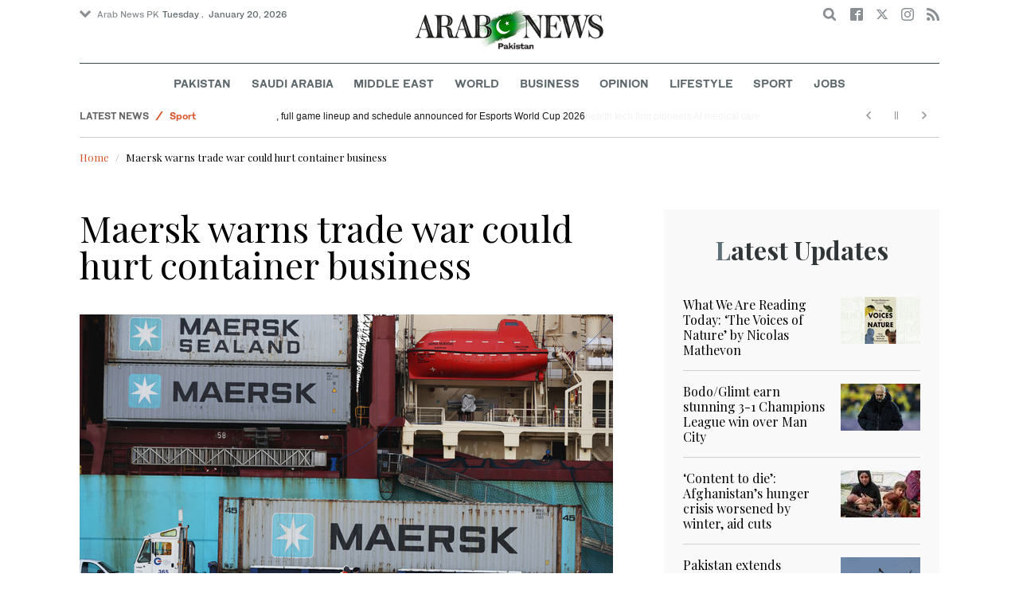

--- FILE ---
content_type: text/html; charset=utf-8
request_url: https://www.arabnews.pk/node/1540596/business-economy
body_size: 18862
content:
<!--4--><!doctype html>
<html itemscope itemtype="http://schema.org/Webpage" class="no-js" lang="en" dir="ltr">

<head>
  <script async src="https://cdn.onthe.io/io.js/VLpTs7YbQBN4"></script>
  <meta http-equiv="X-UA-Compatible" content="IE=Edge,chrome=1" />
  <meta charset="utf-8" />
  <meta http-equiv="Content-Type" content="text/html; charset=utf-8" />
<link rel="shortcut icon" href="https://www.arabnews.pk/sites/default/files/index.png" type="image/png" />
<meta name="description" content="COPENHAGEN: A.P. Moller-Maersk warned a trade war between the US and China could curb container traffic this year after the world’s largest container shipping company beat second-quarter profit expectations. Maersk said the escalating trade dispute between Washington and Beijing could limit growth in global container traffic to the lower end of its 1 to 3 percent guidance" />
<meta name="abstract" content="Get the latest breaking news and headlines from the largest Arab News website. Get world news, sport news, business news, entertainment, lifestyle, video and photos." />
<meta name="rights" content="Arab News" />
<link rel="canonical" href="https://www.arabnews.pk/node/1540596/business-economy" />
<link rel="shortlink" href="https://www.arabnews.pk/node/1540596" />
<meta http-equiv="content-language" content="en" />
<meta property="fb:app_id" content="331299401208963" />
<meta property="og:site_name" content="Arab News PK" />
<meta property="og:type" content="article" />
<meta property="og:title" content="Maersk warns trade war could hurt container business" />
<meta property="og:url" content="https://www.arabnews.pk/node/1540596/business-economy" />
<meta property="og:description" content="COPENHAGEN: A.P. Moller-Maersk warned a trade war between the US and China could curb container traffic this year after the world’s largest container shipping company beat second-quarter profit expectations. Maersk said the escalating trade dispute between Washington and Beijing could limit growth in global container traffic to the lower end of its 1 to 3 percent guidance range this year, after growth of about 2 percent between April and June." />
<meta property="og:updated_time" content="2019-08-16T03:10:41+03:00" />
<meta property="og:image" content="https://www.arabnews.pk/sites/default/files/styles/660x371_watermarkpakistan/public/main-image/2019/08/15/1714186-569820476.jpg?itok=Cfs4aNoZ" />
<meta property="og:image:url" content="https://www.arabnews.pk/sites/default/files/styles/660x371_watermarkpakistan/public/main-image/2019/08/15/1714186-569820476.jpg?itok=Cfs4aNoZ" />
<meta name="twitter:card" content="summary_large_image" />
<meta name="twitter:site" content="@Arab_News" />
<meta name="twitter:site:id" content="69172612" />
<meta name="twitter:creator" content="@Arab_News" />
<meta name="twitter:creator:id" content="69172612" />
<meta name="twitter:title" content="Maersk warns trade war could hurt container business" />
<meta name="twitter:url" content="https://www.arabnews.pk/node/1540596/business-economy" />
<meta name="twitter:description" content="COPENHAGEN: A.P. Moller-Maersk warned a trade war between the US and China could curb container traffic this year after the world’s largest container shipping company beat second-quarter profit" />
<meta name="twitter:image" content="https://www.arabnews.pk/sites/default/files/styles/660x371_watermarkpakistan/public/main-image/2019/08/15/1714186-569820476.jpg?itok=Cfs4aNoZ" />
<meta property="article:published_time" content="2019-08-15T23:04:43+03:00" />
<meta property="article:modified_time" content="2019-08-16T03:10:41+03:00" />
<meta itemprop="name" content="Maersk warns trade war could hurt container business" />
<meta itemprop="description" content="COPENHAGEN: A.P. Moller-Maersk warned a trade war between the US and China could curb container traffic this year after the world’s largest container shipping company beat second-quarter profit expectations. Maersk said the escalating trade dispute between Washington and Beijing could limit growth in global container traffic to the lower end of its 1 to 3 percent guidance range this year, after growth of about 2 percent between April and June." />
<meta itemprop="image" content="https://www.arabnews.pk/sites/default/files/styles/660x371_watermarksaudi/public/main-image/2019/08/15/1714186-569820476.jpg?itok=briY9TK-" />
  <meta name="viewport" content="width=device-width, initial-scale=1.0" />
  <title>Maersk warns trade war could hurt container business | Arab News PK</title>
  <link type="text/css" rel="stylesheet" href="https://www.arabnews.pk/sites/default/files/css/css_lQaZfjVpwP_oGNqdtWCSpJT1EMqXdMiU84ekLLxQnc4.css" media="all" />
<link type="text/css" rel="stylesheet" href="https://www.arabnews.pk/sites/default/files/css/css_BufjjoOnuJh6uJQVVMb4QWQv-KnWx_lG0GDvc10vDV0.css" media="all" />
<link type="text/css" rel="stylesheet" href="https://www.arabnews.pk/sites/default/files/css/css_UUNq-h4nXBp47kiN_tBve5abMjVNmcs-SogmBCp1EOo.css" media="all" />
<link type="text/css" rel="stylesheet" href="https://www.arabnews.pk/sites/default/files/css/css_S1iRH6pqoG9ST_lbfSWVGomZyltRnNkxe_nNTRnjQs0.css" media="all" />
  <script type="text/javascript" src="https://www.arabnews.pk/sites/all/modules/jquery_update/replace/jquery/1.7/jquery.min.js?v=1.7.2"></script>
<script type="text/javascript" src="https://www.arabnews.pk/misc/jquery-extend-3.4.0.js?v=1.7.2"></script>
<script type="text/javascript" src="https://www.arabnews.pk/misc/jquery-html-prefilter-3.5.0-backport.js?v=1.7.2"></script>
<script type="text/javascript" src="https://www.arabnews.pk/misc/jquery.once.js?v=1.2"></script>
<script type="text/javascript" src="https://www.arabnews.pk/misc/drupal.js?t819vn"></script>
<script type="text/javascript" src="https://www.arabnews.pk/sites/all/modules/jquery_update/replace/ui/external/jquery.cookie.js?v=67fb34f6a866c40d0570"></script>
<script type="text/javascript" src="https://www.arabnews.pk/sites/all/modules/jquery_update/replace/misc/jquery.form.min.js?v=2.69"></script>
<script type="text/javascript" src="https://www.arabnews.pk/sites/all/modules/dialog/misc/ajax.js?v=7.82"></script>
<script type="text/javascript" src="https://www.arabnews.pk/sites/all/modules/jquery_update/js/jquery_update.js?v=0.0.1"></script>
<script type="text/javascript" src="https://www.arabnews.pk/sites/all/modules/ajax_links_api/ajax_links_api.js?t819vn"></script>
<script type="text/javascript" src="https://www.arabnews.pk/sites/all/modules/fb_instant_articles/modules/fb_instant_articles_display/js/admin.js?t819vn"></script>
<script type="text/javascript">
<!--//--><![CDATA[//><!--
  window.most_article = function (period, folder_type) {
      jQuery.getJSON('https://www.arabnews.com/sites/default/files/'+folder_type+'/'+period+'.json?v='+(new Date).getTime(), function(data) {
        var _url ='https://www.arabnews.com/sites/default/files/'+folder_type+'/'+period+'.json';
          //console.log(_url);
          //console.log(data);
          var html="";
          jQuery.each(data.articles.list, function(i,item){
          var _number_view = "";
          if(folder_type == "mostread"){
            _number_view = item.pageviews;
          } else{
            _number_view = item.facebook;
          }
          var _nid_article =  item.url.split("/"); 
          var _img_public = item.type_article.split("public://");

          //console.log(_img_public);

          if(_img_public.length == 2){
            var _img_most = 'https://www.arabnews.com/sites/default/files/'+_img_public[1];
            
          } else if (_img_public.length == 1){
            var _img_most = item.type_article;
          }
          html +='<div class="object-item" data-nid="'+_nid_article[2]+'"><div class="media-object"><div class="media-object-section"><div class="media-object-img"><a href="'+item.url+'"><img title="'+item.page+'" alt="'+item.page+'" width="100" src="'+_img_most+'"></a></div><div class="meta-area"><span class="views-count  views-count-placeholder nid-'+_nid_article[2]+'"><i class="icomoon-icon icon-views"></i> <span>'+_number_view+'</span></span></div></div><div class="media-object-section"><h6 class="font-bold"><a href="'+item.url+'">'+item.page+'</a></h6></div></div>';
              if (i == 5){
              return false;
              }    
          });
          var _div_id ='#share_'+folder_type+'_'+period;
          jQuery(_div_id).append(html);
      });
    }
//--><!]]>
</script>
<script type="text/javascript" src="https://www.arabnews.pk/sites/all/modules/views_ajax_get/views_ajax_get.js?t819vn"></script>
<script type="text/javascript" src="https://www.arabnews.pk/sites/all/modules/views/js/base.js?t819vn"></script>
<script type="text/javascript" src="https://www.arabnews.pk/misc/progress.js?v=7.82"></script>
<script type="text/javascript" src="https://www.arabnews.pk/sites/all/modules/views/js/ajax_view.js?t819vn"></script>
<script type="text/javascript" src="https://www.arabnews.pk/sites/all/modules/gd_infinite_scroll/js/gd_infinite_scroll.js?t819vn"></script>
<script type="text/javascript" src="https://www.arabnews.pk/sites/all/modules/hide_submit/js/hide_submit.js?t819vn"></script>
<script type="text/javascript">
<!--//--><![CDATA[//><!--
jQuery.extend(Drupal.settings, {"basePath":"\/","pathPrefix":"","ajaxPageState":{"theme":"narabnewspk","theme_token":"LVjm5sHedEQLp99VJYILDykSB8mH1bu4QeDzzNi5tIM","jquery_version":"1.7","js":{"sites\/all\/modules\/jquery_update\/replace\/jquery\/1.7\/jquery.min.js":1,"misc\/jquery-extend-3.4.0.js":1,"misc\/jquery-html-prefilter-3.5.0-backport.js":1,"misc\/jquery.once.js":1,"misc\/drupal.js":1,"sites\/all\/modules\/jquery_update\/replace\/ui\/external\/jquery.cookie.js":1,"sites\/all\/modules\/jquery_update\/replace\/misc\/jquery.form.min.js":1,"sites\/all\/modules\/dialog\/misc\/ajax.js":1,"sites\/all\/modules\/jquery_update\/js\/jquery_update.js":1,"sites\/all\/modules\/ajax_links_api\/ajax_links_api.js":1,"sites\/all\/modules\/fb_instant_articles\/modules\/fb_instant_articles_display\/js\/admin.js":1,"0":1,"sites\/all\/modules\/views_ajax_get\/views_ajax_get.js":1,"sites\/all\/modules\/views\/js\/base.js":1,"misc\/progress.js":1,"sites\/all\/modules\/views\/js\/ajax_view.js":1,"sites\/all\/modules\/gd_infinite_scroll\/js\/gd_infinite_scroll.js":1,"sites\/all\/modules\/hide_submit\/js\/hide_submit.js":1},"css":{"modules\/system\/system.base.css":1,"sites\/all\/modules\/ajax_links_api\/ajax_links_api.css":1,"sites\/all\/modules\/date\/date_api\/date.css":1,"sites\/all\/modules\/date\/date_popup\/themes\/datepicker.1.7.css":1,"sites\/all\/modules\/date\/date_repeat_field\/date_repeat_field.css":1,"sites\/all\/modules\/ckeditor\/css\/ckeditor.css":1,"sites\/all\/modules\/ctools\/css\/ctools.css":1,"sites\/all\/modules\/gd_infinite_scroll\/css\/gd_infinite_scroll.css":1,"sites\/all\/modules\/hide_submit\/css\/hide_submit.css":1,"sites\/all\/themes\/narabnewspk\/assets\/css\/app.css":1}},"ajax_links_api":{"selector":"#content","trigger":".ajax-link","negative_triggers":"#toolbar a","html5":0,"vpager":1},"viewsAjaxGet":["ticker"],"views":{"ajax_path":"\/views\/ajax","ajaxViews":{"views_dom_id:a142cf052a575b2076c1e3d6faa0d16c":{"view_name":"ticker","view_display_id":"block_1","view_args":"","view_path":"node\/1540596","view_base_path":"ticker-json","view_dom_id":"a142cf052a575b2076c1e3d6faa0d16c","pager_element":0}}},"urlIsAjaxTrusted":{"\/views\/ajax":true,"\/node\/1540596\/business-economy":true},"gd_infinite_scroll":{"1":{"img_path":"https:\/\/www.arabnews.pk\/sites\/all\/modules\/gd_infinite_scroll\/images\/ajax-loader.gif","name":"node_scroll","pager_selector":"ul.pager","next_selector":"li.pager-next a:first","content_selector":".view-id-full_content_display","items_selector":".cell","load_more":0,"load_more_markup":"\u003Cbutton class=\u0022load-more\u0022\u003ELoad more\u003C\/button\u003E","ajax_pager":0,"database_override":true,"url":"node\/*"}},"hide_submit":{"hide_submit_status":true,"hide_submit_method":"disable","hide_submit_css":"hide-submit-disable","hide_submit_abtext":"","hide_submit_atext":"","hide_submit_hide_css":"hide-submit-processing","hide_submit_hide_text":"Processing...","hide_submit_indicator_style":"expand-left","hide_submit_spinner_color":"#000","hide_submit_spinner_lines":12,"hide_submit_hide_fx":0,"hide_submit_reset_time":5000}});
//--><!]]>
</script>
  <!-- <link rel="stylesheet" media="print" src="/sites/all/themes/narabnewspk/assets/css/print_stylesheet.css" /> -->
  <script src="/sites/all/themes/narabnewspk/assets/js/Pageviews-2.0.js?afdeeasf"></script>
     
  <script type='text/javascript'>
    var d_site = d_site || '7E7526088960047A3792A35A';
  </script>
  <script src='//widget.privy.com/assets/widget.js'></script>
  
  <!-- Remove view count from pk-->
  <style type="text/css">
    .views-count-placeholder {
      display: none !important;
    }
  </style>
  <script>
    (function(w, d, s, l, i) {
      w[l] = w[l] || [];
      w[l].push({
        'gtm.start': new Date().getTime(),
        event: 'gtm.js'
      });
      var f = d.getElementsByTagName(s)[0],
        j = d.createElement(s),
        dl = l != 'dataLayer' ? '&l=' + l : '';
      j.async = true;
      j.src =
        'https://www.googletagmanager.com/gtm.js?id=' + i + dl;
      f.parentNode.insertBefore(j, f);
    })(window, document, 'script', 'dataLayer', 'GTM-K2V74X2');
  </script>
  <script type="text/javascript">
    !(function(p,l,o,w,i,n,g){
        if(!p[i]){
            p[i]=p[i]||[];
            p[i].push(i);
            p[i]=function(){(p[i].q=p[i].q||[]).push(arguments);};
            p[i].q=p[i].q||[];
            n=l.createElement(o);
            g=l.getElementsByTagName(o)[0];
            n.async=1;
            n.src=w;
            g.parentNode.insertBefore(n, g);
            n.onload = function() {
                window.l5plow.initTag('24', 1800, '', 'tracker.srmg-cdp.com');

                window.l5plow('enableFormTracking');
                window.l5plow('trackPageView');
            };
        }
    })(window, document, "script", "https://js.l5id.com/l5v3s.js", "l5track");
  </script>
  <script src="/srpc.js?ssss"></script>
  <!-- Start GPT Tag -->
  <script async="async" src="https://securepubads.g.doubleclick.net/tag/js/gpt.js"></script>
  <script>
    window.googletag = window.googletag || {
      cmd: []
    };
    var anchorSlot;

    function isMobileDevice() {
      return /Android|webOS|iPhone|iPod|BlackBerry|IEMobile|Opera Mini/i.test(navigator.userAgent);
    }
    googletag.cmd.push(function() {
      var isDesktop = !isMobileDevice() && window.innerWidth > 1024;
      var isTablet = window.innerWidth > 767 && window.innerWidth <= 1024;
      var isMobile = isMobileDevice();

      

      var topMapping = googletag.sizeMapping()
        .addSize([1080, 0], [
          [728, 90],
          [970, 90],
          [970, 250]
        ])
        .addSize([750, 400], [
          [728, 90],
          [970, 250],
          [970, 50]
        ])
        .addSize([470, 400], [
          [320, 50],
          [320, 100],
          [300, 100],
          [300, 50]
        ])
        .addSize([0, 0], [
          [320, 50],
          [320, 100],
          [300, 100],
          [320, 50]
        ])
        .build();

      var midMapping = googletag.sizeMapping()
        .addSize([1080, 0], [
          [300, 250],
          [336, 280],
          [300, 600],
          [160, 600]
        ])
        .addSize([750, 400], [
          [300, 250],
          [336, 280],
          [300, 600],
          [160, 600]
        ])
        .addSize([470, 400], [
          [300, 250],
          [336, 280],
          [250, 250],
          [200, 200]
        ])
        .addSize([0, 0], [
          [300, 250],
          [336, 280],
          [250, 250],
          [200, 200]
        ])
        .build();

      var bottomMapping = googletag.sizeMapping()
        .addSize([1080, 0], [
          [336, 280],[300, 250]
        ])
        .addSize([750, 400], [
          [250, 250],
          [300, 250],
          [336, 280]
        ])
        .addSize([470, 400], [
          [300, 250],
          [250, 250],
          [320, 100],
          [200, 200],
          [336, 280]
        ])
        .addSize([0, 0], [
          [320, 50],
          [250, 250],
          [200, 200],
          [320, 100],
          [336, 280]
        ])
        .build();

      googletag.defineSlot('/5910/Arabnewspk/business', [1, 1], 'div-gpt-ad-3341368-0').addService(googletag.pubads());

      googletag.defineOutOfPageSlot('/5910/Arabnewspk/business', 'div-gpt-ad-3341368-1')
        .addService(googletag.pubads());

      googletag.defineSlot('/5910/Arabnewspk/business', [
          [728, 90],
          [970, 90],
          [970, 250],
          [970, 90],
          [320, 50],
          [320, 100],
          [300, 100],
          [300, 50]
        ], 'div-gpt-ad-3341368-2')
        .defineSizeMapping(topMapping)
        .setTargeting('position', 'atf')
        .addService(googletag.pubads());

      googletag.defineSlot('/5910/Arabnewspk/business', [
          [300, 250],
          [336, 280],
          [300, 600],
          [160, 600],
          [250, 250],
          [200, 200]
        ], 'div-gpt-ad-3341368-3')
        .defineSizeMapping(midMapping)
        .setTargeting('position', 'Mid1')
        .addService(googletag.pubads());

      googletag.defineSlot('/5910/Arabnewspk/business', [
          [300, 250],
          [336, 280],
          [300, 600],
          [160, 600],
          [250, 250],
          [200, 200],
          ['Fluid']
        ], 'div-gpt-ad-3341368-4')
        .defineSizeMapping(midMapping)
        .setTargeting('position', 'Mid2')
        .addService(googletag.pubads());

      googletag.defineSlot('/5910/Arabnewspk/business', [
          [300, 250],
          [250, 250],
          [336, 280],
          [320, 50],
          [320, 100],
          [200, 200],
          ['Fluid']
        ], 'div-gpt-ad-3341368-5')
        .defineSizeMapping(bottomMapping)
        .setTargeting('position', 'btf')
        .addService(googletag.pubads());


      if (document.body.clientWidth <= 1024) {
        anchorSlot = googletag.defineOutOfPageSlot(
          '/5910/Arabnewspk/business', googletag.enums.OutOfPageFormat.BOTTOM_ANCHOR);
      }
      if (anchorSlot) {
        anchorSlot
          .setTargeting('Page', 'Business')
          .addService(googletag.pubads());
      }

      // Configure page-level targeting.
      googletag.pubads().setTargeting('Page', ['Article']);
      googletag.pubads().setTargeting('url', [window.location.pathname]);
      googletag.pubads().enableLazyLoad({
        // Fetch slots within 2 viewports.
        fetchMarginPercent: 200,
        // Render slots within 1 viewports.
        renderMarginPercent: 100,
        mobileScaling: 2.0
      });
            var ppid = '4ad4996cb828a3de44a18e7bfcdc37f951479cd3aa9c5cc6558e350438340e57';
      googletag.pubads().setPublisherProvidedId(ppid);
      googletag.pubads().enableSingleRequest();
      googletag.pubads().collapseEmptyDivs();
      googletag.pubads().setCentering(true);
      googletag.enableServices();
    });

    // networkCode is provided
    window.googletag = window.googletag || {
      cmd: []
    };
    googletag.secureSignalProviders = googletag.secureSignalProviders || [];
    googletag.secureSignalProviders.push({
      networkCode: "5910",
      collectorFunction: () => {
        // ...custom signal generation logic...
        return Promise.resolve("signal");
      },
    });
  </script>
  <script async src="//pahter.tech/c/arabnews.pk.js"></script>
  <script async src="https://serving.srmg.com/player/srmgads.js"></script>
  <script data-playerPro="current">(function(){var s=document.querySelector('script[data-playerPro="current"]');s.removeAttribute("data-playerPro");(playerPro=window.playerPro||[]).push({id:"JTQpgQRsJBIf",after:s});})();</script>
</head>

<body class="html not-front not-logged-in no-sidebars page-node page-node- page-node-1540596 node-type-rbitem domain-www-arabnews-pk" >
  <!-- Google Tag Manager (noscript) -->
  <noscript><iframe src="https://www.googletagmanager.com/ns.html?id=GTM-K2V74X2" height="0" width="0" style="display:none;visibility:hidden"></iframe></noscript>
  <!-- End Google Tag Manager (noscript) -->
  <div id="main-wrap">

    <div id='div-gpt-ad-3341368-0'>
      <script>
        googletag.cmd.push(function() {
          onDvtagReady(function () { googletag.display('div-gpt-ad-3341368-0'); });
        });
      </script>
    </div>

    <div id='div-gpt-ad-3341368-1'>
      <script>
        googletag.cmd.push(function() {
          onDvtagReady(function () { googletag.display('div-gpt-ad-3341368-1'); });
        });
      </script>
    </div>
    <div canvas="container">
      <div class="container">
        <div id="sb-blocker"></div>
                <script>
  jQuery.ajax({
    url: '/views/ajax',
    type: 'post',
    data: {
      view_name: 'ticker',
      view_display_id: 'block_2', //your display id
      view_args: {}, // your views arguments
    },
    dataType: 'json',
    success: function(response) {
      if (response[1] !== undefined) {
        jQuery('.break-news-header').append(response[1].data);
        // Drupal.attachBehaviors();
        //  Drupal.attachBehaviors($('#raayleft'), Drupal.settings);
      }

    },
    complete: function() {
      // jQuery(".author-slick").slick("getSlick").refresh();
    }
  });
</script>
<header id="main-header">
  <div id="sticky-header-waypoint">
    <div class="break-news-header show-for-large">
          </div>
    <div class="sticky-header-spacer"></div>
    <div class="main-header-before show-for-medium">
      <div class="grid-container">
        <div class="grid-x grid-margin-x">
          <div class="cell shrink show-for-medium-only">
            <button class="toggle-nav-panel" type="button" aria-label="Menu" aria-controls="navigation"><i class="icomoon-icon icon-hamburger"></i></button>
          </div>
          <div class="cell auto">
            <div class="dropdown-wrapper">
              <button class="dropdown button small" type="button"><i class="icomoon-icon icon-arrow-down"></i>Arab News PK</button>
              <div class="dropdown-menu">
                <ul class="menu vertical">
                  <li><a href="http://www.arabnews.com/">Arab News</a></li>
                  <li><a href="http://www.arabnews.jp/">Arab News JP</a></li>
                  <li><a href="https://www.arabnews.fr/">Arab News FR</a></li>
                </ul>
              </div>
            </div>
            <div class="current-date">
               <time>Tuesday .  January 20, 2026 </time>            </div>
          </div>
          <div class="cell shrink">
            <div class="text-right">
              <div class="holder-area">
                <div class="search-area">
                  <form class="searchbox" action="/node/1540596/business-economy" method="post" id="search-block-form" accept-charset="UTF-8"><div><div class="container-inline">
      <h2 class="element-invisible">Search form</h2>
    <div class="form-item form-type-textfield form-item-search-block-form">
  <label class="element-invisible" for="edit-search-block-form--2">Search </label>
 <input title="Enter the terms you wish to search for." placeholder="Search here ..." class="searchbox-input form-text" onkeyup="buttonUp();" type="text" id="edit-search-block-form--2" name="search_block_form" value="" size="15" maxlength="128" />
</div>
<div class="form-actions form-wrapper" id="edit-actions"><input class="searchbox-submit form-submit" type="submit" id="edit-submit" name="op" value="" /><span class="searchbox-icon"><i class="icomoon-icon icon-search"></i></span></div><input type="hidden" name="form_build_id" value="form-QUpR20gK4va2vUH9fJc1Ge0e7GnsYkdIWB6GssOf430" />
<input type="hidden" name="form_id" value="search_block_form" />
</div>
</div></form>                </div>
              </div>
              <div class="socials-area">
                <div class="socials-btns">
                  <a href="https://www.facebook.com/arabnewspk/" class="social-btn facebook-btn-hover" target="_blank"><i class="icomoon-icon icon-facebook"></i></a>
                  <a href="https://twitter.com/arabnewspk/" class="social-btn twitter-btn-hover" target="_blank"><i class="icomoon-icon icon-twitter"></i></a>
                  <a href="https://www.instagram.com/arabnewspk/" class="social-btn instagram-btn-hover" target="_blank"><i class="icomoon-icon icon-instagram"></i></a>
                  <!-- <a href="https://plus.google.com/+arabnews" class="social-btn"><i class="icomoon-icon icon-googleplus"></i></a> -->
                  <a href="/rss" class="social-btn" target="_blank"><i class="icomoon-icon icon-rss"></i></a>
                </div>
              </div>
            </div>
          </div>
        </div>
      </div>
    </div>

    <div class="main-header-inner show-for-medium">
      <div class="grid-container">
        <div class="grid-x grid-margin-x align-center">
          <div class="cell shrink">
            <div class="logo">
              <a href="/"><img src="/sites/all/themes/narabnewspk/assets/img/logo-pk.png?sdsa" alt="Logo"></a>
            </div>
            <div class="banner">
              Pakistan Edition
            </div>
          </div>
        </div>
      </div>
    </div>
    <div id="area-to-stick">
      <div class="grid-x gutters-1x align-justify align-middle">
        <div class="cell shrink hide-for-large">
          <button class="toggle-nav-panel" type="button" aria-label="Menu" aria-controls="navigation"><i class="icomoon-icon icon-hamburger"></i></button>
        </div>
        <div class="cell shrink">
          <div class="logo">
            <a href="/"><img src="/sites/all/themes/narabnewspk/assets/img/logo-pk-no-txt.png" alt="Logo"></a>
          </div>
          <div class="banner">Pakistan Edition</div>
        </div>
        <div class="cell auto show-for-large">
          <nav class="nav-container">
            <ul class="menu align-center show-for-medium"><li class="first leaf saudi-arabia-theme-bg-hover menu-17541"><a href="/Pakistan">Pakistan</a></li>
<li class="leaf middle-east-theme-bg-hover menu-17546"><a href="/saudiarabia">Saudi Arabia</a></li>
<li class="leaf menu-17651"><a href="/middleeast">Middle East</a></li>
<li class="leaf world-theme-bg-hover menu-17551"><a href="/world">World</a></li>
<li class="leaf economy-theme-bg-hover menu-17556"><a href="/economy">Business</a></li>
<li class="leaf menu-17631"><a href="/opinion">Opinion</a></li>
<li class="leaf lifestyle-theme-bg-hover menu-17586"><a href="/lifestyle">Lifestyle</a></li>
<li class="leaf sports-theme-bg-hover menu-17581"><a href="/sport">Sport</a></li>
<li class="last leaf menu-17681"><a href="http://careers.arabnews.com">Jobs</a></li>
</ul>          </nav>
        </div>
        <div class="cell shrink">
          <div class="subheader-block text-right">
            <div class="holder-area">
              <div class="search-area">
                <form class="searchbox" action="/node/1540596/business-economy" method="post" id="search-block-form--2" accept-charset="UTF-8"><div><div class="container-inline">
      <h2 class="element-invisible">Search form</h2>
    <div class="form-item form-type-textfield form-item-search-block-form">
  <label class="element-invisible" for="edit-search-block-form--4">Search </label>
 <input title="Enter the terms you wish to search for." placeholder="Search here ..." class="searchbox-input form-text" onkeyup="buttonUp();" type="text" id="edit-search-block-form--4" name="search_block_form" value="" size="15" maxlength="128" />
</div>
<div class="form-actions form-wrapper" id="edit-actions--2"><input class="searchbox-submit form-submit" type="submit" id="edit-submit--2" name="op" value="" /><span class="searchbox-icon"><i class="icomoon-icon icon-search"></i></span></div><input type="hidden" name="form_build_id" value="form-hvm5qunzGPrTJ_yCUgioCPlsyur98prEwlLvmoUV5Nc" />
<input type="hidden" name="form_id" value="search_block_form" />
</div>
</div></form>              </div>
            </div>
            <div class="socials-area show-for-medium">
              <div class="socials-btns">
                <a href="https://www.facebook.com/arabnewspk" class="social-btn facebook-btn-hover" target="_blank"><i class="icomoon-icon icon-facebook"></i></a>
                <a href="https://twitter.com/arabnewspk" class="social-btn twitter-btn-hover" target="_blank"><i class="icomoon-icon icon-twitter"></i></a>
                <a href="https://www.instagram.com/arabnewspk" class="social-btn instagram-btn-hover" target="_blank"><i class="icomoon-icon icon-instagram"></i></a>
                <!--  <a href="https://plus.google.com/+arabnews" class="social-btn"><i class="icomoon-icon icon-googleplus"></i></a> -->
                <a href="/rss" class="social-btn" target="_blank"><i class="icomoon-icon icon-rss"></i></a>
              </div>
            </div>
          </div>
        </div>
      </div>
    </div>
    <div id="sticky-header" canvas="">
      <div class="ad-block ad-block-header block-wrapper show-for-large" id="leaderboard" data-duration="2">
        <div class="block-wrapper__content">
          <div class="ad-block__holder small text-center">
          
              
          <script>
            if (!isMobileDevice()) {
                document.write("<div id='div-gpt-ad-3341368-2'></div>");
                  googletag.cmd.push(function() { 
                      onDvtagReady(function () { googletag.display('div-gpt-ad-3341368-2'); }); 
                  });
              }
        
          </script>
  
          </div>
        </div>
      </div>
      <!-- STICKY TOP AD -->
      <div class="ad-block ad-block-header block-wrapper hide-for-large" id="leaderboardSm" data-duration="2">
        <div class="block-wrapper__content">
          <div class="ad-block__holder small text-center">
                <script>
                  if (isMobileDevice()) {
                document.write("<div id='div-gpt-ad-3341368-2'></div>");
                  googletag.cmd.push(function() { 
                      onDvtagReady(function () { googletag.display('div-gpt-ad-3341368-2'); }); 
                  });
              }
        
                </script>

          </div>
        </div>
      </div>
    </div>
    <div class="break-news-header show-for-medium-only">
          </div>
    <div class="main-header-after show-for-large">
      <div class="grid-container">
        <div class="grid-x grid-margin-x">
          <div class="cell">
            <nav class="nav-container">
              <ul class="menu align-center show-for-medium"><li class="first leaf saudi-arabia-theme-bg-hover menu-17541"><a href="/Pakistan">Pakistan</a></li>
<li class="leaf middle-east-theme-bg-hover menu-17546"><a href="/saudiarabia">Saudi Arabia</a></li>
<li class="leaf menu-17651"><a href="/middleeast">Middle East</a></li>
<li class="leaf world-theme-bg-hover menu-17551"><a href="/world">World</a></li>
<li class="leaf economy-theme-bg-hover menu-17556"><a href="/economy">Business</a></li>
<li class="leaf menu-17631"><a href="/opinion">Opinion</a></li>
<li class="leaf lifestyle-theme-bg-hover menu-17586"><a href="/lifestyle">Lifestyle</a></li>
<li class="leaf sports-theme-bg-hover menu-17581"><a href="/sport">Sport</a></li>
<li class="last leaf menu-17681"><a href="http://careers.arabnews.com">Jobs</a></li>
</ul>            </nav>
          </div>
        </div>
      </div>
    </div>

    
    
  </div>
</header>
        <script type="application/ld+json">
  {"@context":"http:\/\/schema.org","@type":"NewsArticle","mainEntityOfPage":{"@type":"WebPage","@id":"https:\/\/www.arabnews.pk\/node\/1540596"},"url":"https:\/\/www.arabnews.pk\/node\/1540596","potentialAction":{"@type":"SearchAction","target":"https:\/\/www.arabnews.com\/search\/site\/{search_term_string}","query-input":"required name=search_term_string"},"headline":"Maersk warns trade war could hurt container business","articleBody":"\u003Cp\u003E\r\n\tCOPENHAGEN: A.P. Moller-Maersk warned a trade war between the US and China could curb container traffic this year after the world\u2019s largest container shipping company beat second-quarter profit expectations.\u003C\/p\u003E\r\n\r\n\u003Cp\u003E\r\n\tMaersk said the escalating trade dispute between Washington and Beijing could limit growth in global container traffic to the lower end of its 1 to 3 percent guidance range this year, after growth of about\u003Cbr \/\u003E\r\n\t2 percent between April and June.\u003C\/p\u003E\r\n\r\n\u003Cp\u003E\r\n\tNewly imposed tariffs between the US and China combined with additional US tariffs due to be implemented later this year could remove up to 1.5 percent of global container demand in 2020, Maersk said.\u003C\/p\u003E\r\n\r\n\u003Cp\u003E\r\n\tHowever, CEO Soren Skou remained upbeat.\u003C\/p\u003E\r\n\r\n\u003Cp\u003E\r\n\t\u201cIt is not tariffs that decide how many goods are being transported, but rather how much Americans buy when they go to Walmart. Luckily for us, the US consumer is still in a good mood,\u201d Skou told a media briefing.\u003C\/p\u003E\r\n\r\n\u003Cp\u003E\r\n\tHe said that Maersk had seen \u201csolid progress\u201d in the second quarter, including realizing synergies of $1 billion from restructuring earlier than expected.\u003C\/p\u003E\r\n\r\n\u003Cp\u003E\r\n\tEarnings before interest, tax, depreciation and amortization (EBITDA) grew 17 percent to $1.36 billion, topping the $1.24 billion forecast by analysts in a Reuters poll.\u003C\/p\u003E\r\n\r\n\u003Cp\u003E\r\n\tMaersk benefited from higher container freight rates, larger volumes and lower costs and said it still expects EBITDA for the full year to total $5 billion. Analysts on average expect EBITDA of\u003Cbr \/\u003E\r\n\t$5.4 billion for 2019.\u003C\/p\u003E\r\n\r\n\u003Cp\u003E\r\n\t\u201cThe results were good, but in a market where concerns over the global economy are escalating, investors are not going to reward a cyclical stock like Maersk,\u201d said Frans Hoyer, analyst at Handelsbanken.\u003C\/p\u003E\r\n\r\n\u003Cp\u003E\r\n\tSome investors may have been disappointed that Maersk did not raise its full-year guidance despite a good result for the first six months.\u003C\/p\u003E\r\n\r\n\u003Cp\u003E\r\n\t\u201cIt looks like consensus was running ahead and some had seen Maersk\u2019s guidance as conservative,\u201d Hoyer said.\u003C\/p\u003E\r\n\r\n\u003Cp\u003E\r\n\t\u201cBut I think it would be crazy to lift guidance in this environment,\u201d he said.\u003C\/p\u003E\r\n\r\n\u003Cp\u003E\r\n\tSkou said that he was planning for low growth in container shipping demand this year and next, but not recession.\u003C\/p\u003E\r\n\r\n\u003Cp\u003E\r\n\t\u201cSome expect a recession in the United States. We doubt it will happen this year or next,\u201d Skou said.\u003C\/p\u003E\r\n\r\n\u003Cp\u003E\r\n\t\u201cWe wake every morning to new tweets from the US president. Now tariffs have been canceled on all the consumer goods that will be in demand during Christmas shopping. Those are the goods we ship, so now we\u2019re a bit more optimistic,\u201d he said.\u003C\/p\u003E\r\n\r\n\u003Cp\u003E\r\n\tSkou has overseen a major shift in Maersk\u2019s strategy, which has included selling off its oil and gas business to focus on the container and logistics business for customers that include Walmart and Nike.\u003C\/p\u003E\r\n\r\n\u003Cp\u003E\r\n\tWhile Maersk moves around one in five containers shipped at sea, it handles the land transportation from ports to warehouses and distribution centers for less than a quarter of its customers.\u003C\/p\u003E\r\n\r\n\u003Cp\u003E\r\n\tMaersk\u2019s share price has fallen 43 percent since a peak in July 2017 and now trades around the level it was at when Skou took on the CEO job in June 2016.\u0026nbsp;\u003C\/p\u003E\r\n","articleSection":null,"image":{"@type":"ImageObject","url":"https:\/\/www.arabnews.pk\/sites\/default\/files\/styles\/n_670_395\/public\/main-image\/2019\/08\/15\/1714186-569820476.jpg?itok=HTymRB25","width":"600","height":"400"},"commentCount":"0","datePublished":"2019-08-15 22:59:51","dateModified":"2019-08-16 03:10:41","author":{"@type":"Person","name":"Reuters"},"publisher":{"@type":"Organization","name":"Arabnews","logo":{"@type":"ImageObject","url":"https:\/\/www.arabnews.com\/sites\/all\/themes\/arabnews\/assets\/img\/logo.png","width":"270","height":"80"}}}</script>
<script>
  window.dataLayer = window.dataLayer || [];
  dataLayer.push({
    event: 'custom_page_view',
    page_type: "content - article",
    article_id: "1540596",
    article_category: "Business & Economy",
    article_author: "Reuters",
    article_publish_date: "2019-08-15 22:59:51",
    article_length: "483",
    tags: "[Maersk]"
  });
</script>
<main>
  <div class="news-ticker-area hide-for-small-only">
    <div class="grid-container">
      <div class="grid-x grid-margin-x">
        <div class="cell">
          <div class="view view-ticker view-id-ticker view-display-id-block_1 view-dom-id-a142cf052a575b2076c1e3d6faa0d16c">
        
  
  
      <div class="view-content">
      <div id="news-ticker" style="height: 30px; overflow: hidden;">
	<ul data-vr-zone="Ticker">
					<li data-category="Latest News" data-subcategory="<a href='/taxonomy/term/1'>Saudi Arabia</a>" data-color="d85229"><a href="/node/2630035/saudi-arabia">Saudi foreign ministry condemns demolition of UNRWA buildings in Jerusalem by Israel</a></li>					<li data-category="Latest News" data-subcategory="<a href='/taxonomy/term/5'>Sport</a>" data-color="d85229"><a href="/node/2630034/sport">Bodo/Glimt earn stunning 3-1 Champions League win over Man City</a></li>					<li data-category="Latest News" data-subcategory="<a href='/taxonomy/term/1'>Saudi Arabia</a>" data-color="d85229"><a href="/node/2630033/saudi-arabia">From Riyadh to orbit: Saudi health tech firm pioneers AI medical care</a></li>					<li data-category="Latest News" data-subcategory="<a href='/taxonomy/term/5'>Sport</a>" data-color="d85229"><a href="/node/2630030/sport">$75m prize pool, full game lineup and schedule announced for Esports World Cup 2026</a></li>					<li data-category="Latest News" data-subcategory="<a href='/taxonomy/term/3'>World</a>" data-color="d85229"><a href="/node/2630026/world">‘Content to die’: Afghanistan’s hunger crisis worsened by winter, aid cuts</a></li>					<li data-category="Latest News" data-subcategory="<a href='/taxonomy/term/4'>Business &amp; Economy</a>" data-color="d85229"><a href="/node/2630025/business-economy">‘The age of electricity’: WEF panel says geopolitics is redefining global energy security</a></li>					<li data-category="Latest News" data-subcategory="<a href='/taxonomy/term/60236'>Pakistan</a>" data-color="d85229"><a href="/node/2630023/pakistan">Pakistan extends airspace ban on Indian-registered aircraft by another month</a></li>					<li data-category="Latest News" data-subcategory="<a href='/taxonomy/term/60236'>Pakistan</a>" data-color="d85229"><a href="/node/2630021/pakistan">Authorities plan to deploy drones for firefighting at high-rise buildings in Islamabad</a></li>					<li data-category="Latest News" data-subcategory="<a href='/taxonomy/term/3'>World</a>" data-color="d85229"><a href="/node/2630020/world">Greece, Israel to cooperate on anti-drone systems, cybersecurity, Greek minister says</a></li>					<li data-category="Latest News" data-subcategory="<a href='/taxonomy/term/1'>Saudi Arabia</a>" data-color="d85229"><a href="/node/2630032/saudi-arabia">Saudi Arabia’s DCO secretary general receives ambassador of Malta</a></li>			</ul>
</div>    </div>
  
  
  
  
  
  
</div>        </div>
      </div>
    </div>
  </div>
  <div class="breadcrumbs-wrapper hide-for-small-only">
    <div class="grid-container">
      <div class="grid-x">
        <div class="cell">
          <h2 class="element-invisible">You are here</h2><ul class="breadcrumbs hide-for-small-only wow lightSpeedIn" itemprop="breadcrumb"><li class="breadcrumb-1"><a href="/">Home</a></li><li class="breadcrumb-last current">Maersk warns trade war could hurt container business</li></ul>                                      </div>
      </div>
    </div>
  </div>
  <div class="articles-entries grid-container small-grid-collapse" style="padding-bottom: 150px;">
    <div class="entry-article-wrapper padding-top-1">
      <div class="grid-x grid-margin-x align-center">

        <div class="cell large-auto">
          <div id="content-articles" class="content-wrap">
            ﻿    <script type="text/javascript">
  var obj = new Pageviews();

  obj.sendView("1540596", "https://www.arabnews.pk/sites/default/files/styles/n_670_395/public/main-image/2019/08/15/1714186-569820476.jpg?itok=HTymRB25", "Maersk warns trade war could hurt container business", "/node/1540596/business-economy", function(data) {});
</script>

  <script>
    window._io_config = window._io_config || {};
    window._io_config["0.2.0"] = window._io_config["0.2.0"] || [];
    window._io_config["0.2.0"].push({
      page_url: "http://www.arabnews.pk/node/1540596/business-economy",
      page_url_canonical: "https://www.arabnews.pk/node/1540596/business-economy",
      page_title: "Maersk warns trade war could hurt container business",
      page_type: "article",
      page_language: "en",
              tag: ["Maersk"],
            article_authors: ["Reuters"],      article_categories: ["Business & Economy"],      article_type: "longread",
      article_publication_date: "Thu, 15 Aug 2019 22:59:51 +0300"    });
  </script>

  <div class="pageWrapper">
    <span class='hidden-title' style='display:none'>Maersk warns trade war could hurt container business</span>
    <span class='hidden-url' style='display:none'>/node/1540596/business-economy</span>
    <div class="entry-article" data-nid="1540596" data-title="Maersk warns trade war could hurt container business" data-url="/node/1540596/business-economy" data-img="https://www.arabnews.pk/sites/default/files/styles/n_670_395/public/main-image/2019/08/15/1714186-569820476.jpg?itok=HTymRB25">

      
      

      <div class="entry-title padding-horizontal-for-small" style="overflow-wrap: break-word;">
        <h1>Maersk warns trade war could hurt container business</h1>
      </div>
      <div class="entry-media">
                  <div class="media-slider slick-loading-area">
                                                    <div class="slider-item">
                  <div class="slider-item-img"><img data-lazy="https://www.arabnews.pk/sites/default/files/styles/n_670_395/public/2019/08/15/1714156-1375509109.jpg?itok=nZx6HUQ5" /></div>
                                    <div class="slider-item-caption">Earnings before interest, tax, depreciation and amortization (EBITDA) grew 17 percent to $1.36 billion, topping the $1.24 billion forecast by analysts in a Reuters poll. (AFP)</div>                </div>
            
          </div>
                      </div>
      <div class="grid-x entry-article-inner align-center">
        <div class="cell large-shrink">
          <div class="entry-aside-info stick-aside-info show-for-large" data-nid="1540596">
            <div class="updated-ago">
              Updated 16 August 2019            </div>
                          <div class="entry-author">
                <div>Reuters</div>              </div>
                                      <div class="entry-date">
                <time>August 15, 2019<span> 22:59</span></time>              </div>
                        <div class="entry-views"><span class="views-count-placeholder nid-1540596"><i class="icomoon-icon icon-views"></i><span></span></span> </div>
            <div class="entry-aside-shares">
              <div class="addthis_toolbox" addthis:title="Maersk warns trade war could hurt container business"  addthis:url="https://www.arabnews.pk/node/1540596" data-a2a-url="https://www.arabnews.pk/node/1540596" data-a2a-title="Maersk warns trade war could hurt container business" >
            <div class="a2a_kit ">
                <div class="entry-share-row">
                    <a class="a2a_button_facebook facebook-btn-hover">
                        <i class="icomoon-icon icon-facebook"></i>
                    </a>
                </div>
                <div class="entry-share-row">
                    <a class="a2a_button_twitter twitter-btn-hover">
                        <i class="icomoon-icon icon-twitter"></i>
                    </a>
                </div>
                <div class="entry-share-row">
                    <a class="a2a_button_linkedin linkedin-btn-hover">
                        <i class="icomoon-icon icon-linkedin"></i>
                    </a>
                </div>
                <div class="entry-share-row">
                    <a class="a2a_button_whatsapp whatsapp-btn-hover">
                        <i class="icomoon-icon icon-whatsapp"></i>
                    </a>
                </div>
            </div>
        
            <div class="padding-top-1">
                <div class="entry-share-row">
                    <a class="a2a_button_email">
                        <i class="icomoon-icon icon-envelope"></i>
                    </a>
                </div>
                <div class="entry-share-row">
                    <a href="#" class="print-btn"><i class="icomoon-icon icon-printer"></i></a>
                </div>
            </div>
        </div>
        <a style="background-color: #000; border-radius: 20px; padding: 2px 10px; font-size: 14px; color: #fff; font-family: isento-medium;" href="https://twitter.com/intent/follow?original_referer=https%3A%2F%2Fwww.arabnews.com%2F&amp;ref_src=twsrc%5Etfw%7Ctwcamp%5Ebuttonembed%7Ctwterm%5Efollow%7Ctwgr%5Earabnews&amp;region=follow_link&amp;screen_name=arabnews">
                                        <i class="icomoon-icon icon-twitter" style="font-size:14px;"></i> Follow
                                    </a>            </div>
          </div>
        </div>
        <div class="cell large-auto">
          <div class="printable-area">
            <div class="title-area show-for-printable-area">
              <h2>Maersk warns trade war could hurt container business</h2>
            </div>
            <div class="img-area show-for-printable-area">
              <img src="https://www.arabnews.pk/sites/default/files/styles/n_670_395/public/main-image/2019/08/15/1714186-569820476.jpg?itok=HTymRB25" alt="" />            </div>
                          <div class="entry-highlight">
                <ul>
                                      <li>Maersk said the escalating trade dispute between Washington and Beijing could limit growth in global container traffic</li>
                                  </ul>
              </div>
            
            <div class="entry-meta hide-for-large no-print">
                              <div class="updated-ago">
                  Updated 16 August 2019                </div>
                                            <div class="entry-author">
                  Reuters                 </div>
                                            <div class="entry-date">
                  <time>August 15, 2019<span> 22:59</span></time>                </div>
                            <div class="entry-meta-footer">
                <div class="grid-x align-justify">
                  <div class="cell shrink">
                    <div class="entry-views"><span class="views-count-placeholder nid-1540596"><i class="icomoon-icon icon-views"></i><span></span></span> </div>
                  </div>
                  <div class="large-shrink">
                    <div class="entry-shares-wrapper">
                      <div class="a2a_kit " addthis:title="Maersk warns trade war could hurt container business" addthis:url="https://www.arabnews.pk/node/1540596" data-a2a-url="https://www.arabnews.pk/node/1540596" data-a2a-title="Maersk warns trade war could hurt container business">
            <a class="a2a_button_facebook facebook-btn-hover"><i class="icomoon-icon icon-facebook"></i></a>
            <a class="a2a_button_twitter twitter-btn-hover"><i class="icomoon-icon icon-twitter"></i></a>
            <a class="a2a_button_linkedin linkedin-btn-hover"><i class="icomoon-icon icon-linkedin"></i></a>
            <a class="a2a_button_whatsapp whatsapp-btn-hover"><i class="icomoon-icon icon-whatsapp"></i></a>
            <a class="a2a_button_email"><i class="icomoon-icon icon-envelope"></i></a>
            <a href="#" class="print-btn"><i class="icomoon-icon icon-printer"></i></a>
        </div>                    </div>
                  </div>
                </div>
              </div>
            </div>
            <div class="block-wrapper  show-for-small-only">
              <div class="block-content">
                <div class="ad-holder text-center">
                  <div class="show-for-small-only">
                    <script>
                      if (isMobileDevice()) {
                        document.write("<div id='div-gpt-ad-3341368-3'></div>");
                        googletag.cmd.push(function() {
                          onDvtagReady(function () { googletag.display('div-gpt-ad-3341368-3'); });
                        });
                      }
                    </script>
                  </div>
                </div>
              </div>
            </div>
            <div class="entry-content" data-io-article-url="http://www.arabnews.pk/node/1540596/business-economy">
              <div class="field field-name-body field-type-text-with-summary field-label-hidden"><div class="field-items"><div class="field-item even"><p>
	COPENHAGEN: A.P. Moller-Maersk warned a trade war between the US and China could curb container traffic this year after the world’s largest container shipping company beat second-quarter profit expectations.</p>
<p>
	Maersk said the escalating trade dispute between Washington and Beijing could limit growth in global container traffic to the lower end of its 1 to 3 percent guidance range this year, after growth of about<br />
	2 percent between April and June.</p>
<p>
	Newly imposed tariffs between the US and China combined with additional US tariffs due to be implemented later this year could remove up to 1.5 percent of global container demand in 2020, Maersk said.</p>
<p>
	However, CEO Soren Skou remained upbeat.</p>
<p>
	“It is not tariffs that decide how many goods are being transported, but rather how much Americans buy when they go to Walmart. Luckily for us, the US consumer is still in a good mood,” Skou told a media briefing.</p>
<p>
	He said that Maersk had seen “solid progress” in the second quarter, including realizing synergies of $1 billion from restructuring earlier than expected.</p>
<p>
	Earnings before interest, tax, depreciation and amortization (EBITDA) grew 17 percent to $1.36 billion, topping the $1.24 billion forecast by analysts in a Reuters poll.</p>
<p>
	Maersk benefited from higher container freight rates, larger volumes and lower costs and said it still expects EBITDA for the full year to total $5 billion. Analysts on average expect EBITDA of<br />
	$5.4 billion for 2019.</p>
<p>
	“The results were good, but in a market where concerns over the global economy are escalating, investors are not going to reward a cyclical stock like Maersk,” said Frans Hoyer, analyst at Handelsbanken.</p>
<p>
	Some investors may have been disappointed that Maersk did not raise its full-year guidance despite a good result for the first six months.</p>
<p>
	“It looks like consensus was running ahead and some had seen Maersk’s guidance as conservative,” Hoyer said.</p>
<p>
	“But I think it would be crazy to lift guidance in this environment,” he said.</p>
<p>
	Skou said that he was planning for low growth in container shipping demand this year and next, but not recession.</p>
<p>
	“Some expect a recession in the United States. We doubt it will happen this year or next,” Skou said.</p>
<p>
	“We wake every morning to new tweets from the US president. Now tariffs have been canceled on all the consumer goods that will be in demand during Christmas shopping. Those are the goods we ship, so now we’re a bit more optimistic,” he said.</p>
<p>
	Skou has overseen a major shift in Maersk’s strategy, which has included selling off its oil and gas business to focus on the container and logistics business for customers that include Walmart and Nike.</p>
<p>
	While Maersk moves around one in five containers shipped at sea, it handles the land transportation from ports to warehouses and distribution centers for less than a quarter of its customers.</p>
<p>
	Maersk’s share price has fallen 43 percent since a peak in July 2017 and now trades around the level it was at when Skou took on the CEO job in June 2016. </p>
</div></div></div>            </div>
          </div>
                              <div class="block-wrapper  show-for-small-only">
            <div class="block-content">
              <div class="ad-holder text-center">
                <div class="show-for-small-only">
                  <script>
                    if (isMobileDevice()) {
                      document.write("<div id='div-gpt-ad-3341368-4'></div>");
                      googletag.cmd.push(function() {
                        onDvtagReady(function () { googletag.display('div-gpt-ad-3341368-4'); });
                      });
                    }
                  </script>
                </div>
              </div>
            </div>
          </div>

          <div class="entry-shares-wrapper">
              <div class="a2a_kit" addthis:title="Maersk warns trade war could hurt container business" addthis:url="https://www.arabnews.pk/node/1540596">
                  <div class="entry-share">
                      <a class="a2a_button_facebook facebook-btn"><i class="icomoon-icon icon-facebook"></i></a>
                      <a class="a2a_button_twitter twitter-btn"><i class="icomoon-icon icon-twitter"></i></a>
                      <a class="a2a_button_linkedin linkedin-btn"><i class="icomoon-icon icon-linkedin"></i></a>
                      <a class="a2a_button_whatsapp whatsapp-btn"> <i class="icomoon-icon icon-whatsapp"></i></a>
                  </div>
                    
                  <div class="entry-otpions">
                      <a class="a2a_button_email envelope-btn"><i class="icomoon-icon icon-envelope"></i></a>
                      <a href="#" class="print-btn"><i class="icomoon-icon icon-printer"></i></a>
                      
                  </div>
                  <div class="follow-field">
                     <a style="background-color: #000; border-radius: 20px; padding: 2px 10px; font-size: 14px; color: #fff; font-family: isento-medium;" href="https://twitter.com/intent/follow?original_referer=https%3A%2F%2Fwww.arabnews.com%2F&amp;ref_src=twsrc%5Etfw%7Ctwcamp%5Ebuttonembed%7Ctwterm%5Efollow%7Ctwgr%5Earabnews&amp;region=follow_link&amp;screen_name=arabnews">
                                        <i class="icomoon-icon icon-twitter" style="font-size:14px;"></i> Follow
                                    </a>
                  </div>
              </div>
              
            </div>

                      <div class="entry-tags">
              <span>Topics:</span>
                              <a href="/taxonomy/term/80346" class="button tiny hollow gray">Maersk</a>
                          </div>
                    <!-- <div class="entry-comments">
                    <div class="section-wrapper">
                        <div class="section-title text-center first-letter-style uppercase">
                            <h4>
                            <span>
                                <button type="button"
                                        class="comments-load button hollow gray uppercase comments-holder-opened"
                                        onclick="loadDisqus($(this), 'Maersk warns trade war could hurt container business', '/node/1540596'); return false;">
                                    <span>Hide comments</span>
                                    <i class="icomoon-icon icon-arrow-up"></i>
                                </button>
                                <noscript>
                                  Please enable JavaScript to view the <a href="https://disqus.com/?ref_noscript" rel="nofollow">comments powered by Disqus.</a>
                                </noscript>
                            </span>
                            </h4>
                        </div>
                        <div class="section-content">
                            <div class="entry-comments-inner">
                                <div class="clearfix"></div>
                                <div id="disqus_thread"></div>
                                <script type="text/javascript">
                                    /* * * CONFIGURATION VARIABLES * * */
                                    var disqus_shortname = 'arabnewscom';

                                    /* * * DON'T EDIT BELOW THIS LINE * * */
                                    (function () {
                                        var dsq = document.createElement('script');
                                        dsq.type = 'text/javascript';
                                        dsq.async = true;
                                        dsq.src = '//' + disqus_shortname + '.disqus.com/embed.js';
                                        (document.getElementsByTagName('head')[0] || document.getElementsByTagName('body')[0]).appendChild(dsq);
                                    })();
                                </script>
                                <noscript>Please enable JavaScript to view the <a href="https://disqus.com/?ref_noscript" rel="nofollow">comments powered by
                                    Disqus.</a></noscript>
                            </div>
                        </div>
                    </div>
                </div> -->

                      <div class="entry-related">
              <div class="section-wrapper bottom-spacer">
                <div class="section-title text-center first-letter-style uppercase">
                  <h4><span>Related</span></h4>
                </div>
                <div class="section-content">
                  <div class="grid-items gutters-1x grid-x align-justify small-up-1 medium-up-2 large-up-2">
                     <div class="cell 2" data-nid="1437586" data-vr-contentbox="position 1">
    <div class="article-item">
                <div class="article-item-img">
                        <a href="/node/1437586">
                <span class="views-count abs-el views-count-placeholder nid-1437586"><i class="icomoon-icon icon-views"></i> <span></span></span>
                <img src="https://www.arabnews.pk/sites/default/files/styles/n_360_212/public/main-image/2019/01/18/1433601-1507246182.jpg?itok=RltQYf1R" width="360" height="212" alt="" />            </a>
        </div>
                <div class="article-item-info">
            <div class="category-field uppercase">
                <a href="/taxonomy/term/">                    
                </a>
            </div>
            <div class="article-item-title">
                <h5 class="font-bold">
                     <a href="/node/1437586">
                        India antitrust watchdog issues advisories to DP World, Maersk units operating at Mumbai port                    </a>          
                </h5>
            </div>
        </div>
    </div>
     <div class="padding-horizontal-for-small show-for-small-only"><hr></div>
</div><div class="cell 3" data-nid="1304366" data-vr-contentbox="position 1">
    <div class="article-item">
                <div class="article-item-img">
                     <span class="label abs-el uppercase update">
                        Update        </span>
               <a href="/node/1304366">
                <span class="views-count abs-el views-count-placeholder nid-1304366"><i class="icomoon-icon icon-views"></i> <span></span></span>
                <img src="https://www.arabnews.pk/sites/default/files/styles/n_360_212/public/main-image/2018/05/17/1191681-106831774.jpg?itok=2L9I9hjK" width="360" height="212" alt="" />            </a>
        </div>
                <div class="article-item-info">
            <div class="category-field uppercase">
                <a href="/taxonomy/term/4">Business & Economy                    
                </a>
            </div>
            <div class="article-item-title">
                <h5 class="font-bold">
                     <a href="/node/1304366">
                        Denmark’s Maersk Tankers ends Iran shipping after US reimpose sanctions                    </a>          
                </h5>
            </div>
        </div>
    </div>
     <div class="padding-horizontal-for-small show-for-small-only"><hr></div>
</div>                  </div>
                </div>
              </div>
            </div>
                    <div class="block-wrapper  show-for-small-only">
            <div class="block-content">
              <div class="ad-holder text-center">
                <div class="show-for-small-only">
                  <script>
                    if (isMobileDevice()) {
                      document.write("<div id='div-gpt-ad-3341368-5'></div>");
                      googletag.cmd.push(function() {
                        onDvtagReady(function () { googletag.display('div-gpt-ad-3341368-5'); });
                      });
                    }
                  </script>
                </div>
              </div>
            </div>
          </div>
        </div>
      </div>
    </div>
  </div>
            <script>
              if (!isMobileDevice()) {
                document.write("<div id='div-gpt-ad-3341368-5'></div>");
                googletag.cmd.push(function() {
                  onDvtagReady(function () { googletag.display('div-gpt-ad-3341368-5'); });
                });
              }
            </script>
            <div class="view view-full-content-display view-id-full_content_display view-display-id-block_1 view-dom-id-05cfab5019514b2632b43991a270ffce">
        
  
  
      <div class="view-content">
        <div class="views-row views-row-1 views-row-odd views-row-first views-row-last">
    <div class="padding-horizontal-for-small"><hr></div>
<div class="pageWrapper">
    <span class='hidden-title' style='display:none'>‘The age of electricity’: WEF panel says geopolitics is redefining global energy security</span>
    <span class='hidden-url' style='display:none'>/node/2630025/business-economy</span>
 <div class="entry-article"  data-tags="593703,291" data-article-publish-date = "2026-01-20 20:45:20" data-article-author="Rua’a Alameri "  data-event="dynamic_article_load"  data-article-category="4"    data-page-type="content - article"  data-page-title="‘The age of electricity’: WEF panel says geopolitics is redefining global energy security" data-value="2630025" data-nid="2630025" data-title="‘The age of electricity’: WEF panel says geopolitics is redefining global energy security" data-url="/node/2630025/business-economy" data-img="https://www.arabnews.pk/sites/default/files/styles/n_670_395/public/main-image/2026/01/20/4677494-2071215566.png?itok=74yxPiLs">
        <div class="entry-title padding-horizontal-for-small">
            <h1><a href="/node/2630025">‘The age of electricity’: WEF panel says geopolitics is redefining global energy security</a></h1>
        </div>
        <div class="entry-media">
                              <div class="slider-item">
                    <div class="slider-item-img"><img src="https://www.arabnews.pk/sites/default/files/styles/n_670_395/public/main-image/2026/01/20/4677494-2071215566.png?itok=74yxPiLs"/></div>
                                    </div>
                        </div>
        <div class="grid-x entry-article-inner align-center">
            <div class="cell large-shrink">
                <div class="entry-aside-info stick-aside-info show-for-large">
                    <div class="updated-ago">
                      Updated 20 January 2026                    </div>
                                        <div class="entry-author">
                        <div>Rua’a Alameri </div>                    </div>
                                                            <div class="entry-date">
                        <time>January 20, 2026<span> 20:45</span></time>                    </div>
                                        <div class="entry-views"><span class="views-count-placeholder nid-2630025"><i class="icomoon-icon icon-views"></i><span></span></span> </div>
                    <div class="entry-aside-shares">
                        <div class="addthis_toolbox" addthis:title="‘The age of electricity’: WEF panel says geopolitics is redefining global energy security"  addthis:url="https://www.arabnews.com/node/2630025" data-a2a-url="https://www.arabnews.com/node/2630025" data-a2a-title="‘The age of electricity’: WEF panel says geopolitics is redefining global energy security" >
            <div class="a2a_kit ">
                <div class="entry-share-row">
                    <a class="a2a_button_facebook facebook-btn-hover">
                        <i class="icomoon-icon icon-facebook"></i>
                    </a>
                </div>
                <div class="entry-share-row">
                    <a class="a2a_button_twitter twitter-btn-hover">
                        <i class="icomoon-icon icon-twitter"></i>
                    </a>
                </div>
                <div class="entry-share-row">
                    <a class="a2a_button_linkedin linkedin-btn-hover">
                        <i class="icomoon-icon icon-linkedin"></i>
                    </a>
                </div>
                <div class="entry-share-row">
                    <a class="a2a_button_whatsapp whatsapp-btn-hover">
                        <i class="icomoon-icon icon-whatsapp"></i>
                    </a>
                </div>
            </div>
        
            <div class="padding-top-1">
                <div class="entry-share-row">
                    <a class="a2a_button_email">
                        <i class="icomoon-icon icon-envelope"></i>
                    </a>
                </div>
                <div class="entry-share-row">
                    <a href="#" class="print-btn"><i class="icomoon-icon icon-printer"></i></a>
                </div>
            </div>
        </div>
        <a style="background-color: #000; border-radius: 20px; padding: 2px 10px; font-size: 14px; color: #fff; font-family: isento-medium;" href="https://twitter.com/intent/follow?original_referer=https%3A%2F%2Fwww.arabnews.com%2F&amp;ref_src=twsrc%5Etfw%7Ctwcamp%5Ebuttonembed%7Ctwterm%5Efollow%7Ctwgr%5Earabnews&amp;region=follow_link&amp;screen_name=arabnews">
                                        <i class="icomoon-icon icon-twitter" style="font-size:14px;"></i> Follow
                                    </a>                    </div>
                </div>
            </div>
            <div class="cell large-auto">
                <div class="printable-area">
                    <div class="title-area show-for-printable-area">
                        <h2>‘The age of electricity’: WEF panel says geopolitics is redefining global energy security</h2>
                    </div>
                    <div class="img-area show-for-printable-area">
                        <img src="https://www.arabnews.pk/sites/default/files/styles/n_670_395/public/main-image/2026/01/20/4677494-2071215566.png?itok=74yxPiLs" alt="" />                    </div>
                                        <div class="entry-highlight">
                        <ul>
                                                          <li>Surging demand, critical minerals, US-China rivalry reshaping energy security as nations compete for influence, infrastructure, control over world’s energy future</li>
                                                   </ul>
                    </div>
                    
                    <div class="entry-meta hide-for-large no-print">
                                                <div class="updated-ago">
                          Updated 20 January 2026                        </div>
                                                                        <div class="entry-author">
                            Rua’a Alameri   
                        </div>
                                                                        <div class="entry-date">
                            <time>January 20, 2026<span> 20:45</span></time>                        </div>
                                                <div class="entry-meta-footer">
                            <div class="grid-x align-justify">
                                <div class="cell shrink">
                                    <div class="entry-views"><span class="views-count-placeholder nid-2630025"><i class="icomoon-icon icon-views"></i><span></span></span> </div>
                                </div>
                                <div class="cell shrink">
                                    <div class="entry-shares-wrapper">
                                        <div class="a2a_kit " addthis:title="‘The age of electricity’: WEF panel says geopolitics is redefining global energy security" addthis:url="https://www.arabnews.com/node/2630025" data-a2a-url="https://www.arabnews.com/node/2630025" data-a2a-title="‘The age of electricity’: WEF panel says geopolitics is redefining global energy security">
            <a class="a2a_button_facebook facebook-btn-hover"><i class="icomoon-icon icon-facebook"></i></a>
            <a class="a2a_button_twitter twitter-btn-hover"><i class="icomoon-icon icon-twitter"></i></a>
            <a class="a2a_button_linkedin linkedin-btn-hover"><i class="icomoon-icon icon-linkedin"></i></a>
            <a class="a2a_button_whatsapp whatsapp-btn-hover"><i class="icomoon-icon icon-whatsapp"></i></a>
            <a class="a2a_button_email"><i class="icomoon-icon icon-envelope"></i></a>
            <a href="#" class="print-btn"><i class="icomoon-icon icon-printer"></i></a>
        </div>                                    </div>
                                </div>
                            </div>
                        </div>
                    </div>

                    <div class="entry-content">
                      <p>
	LONDON: Electricity is rapidly replacing oil as the world’s most strategic energy commodity, and nations are racing to secure reliable supply and influence in a changing energy landscape.</p>

<p>
	Global electricity demand is growing nearly three times faster than overall energy consumption, driven by artificial intelligence, electric vehicles, and rising use of air-conditioning in a warming world.</p>

<p>
	“We are entering the age of electricity,” said Fatih Birol, the executive director of the International Energy Agency, during a panel discussion titled “Who is Winning on Energy Security?” at the World Economic Forum in Davos on Tuesday.</p>

<p>
	Unlike oil, electricity cannot be stockpiled at scale, forcing governments and companies to prioritize generation, transmission, and storage, making regions with stable infrastructure increasingly important on the global stage.</p>

<p>
	<strong>US-China rivalry</strong></p>

<p>
	Energy security is increasingly about control and influence, not just supply. The rivalry between the US and China now extends beyond oil to critical minerals, energy infrastructure, and long-term energy partnerships.</p>

<p>
	“The contrast between the US approach and China’s is stark,” said Meghan O’Sullivan, director of Harvard University’s Belfer Center. “The US, until recently, focused on access, not control. China flips that, seeking long-term influence and making producers more dependent on them.”</p>

<p>
	O’Sullivan highlighted China’s Belt and Road Initiative, which invests in energy infrastructure and critical minerals across Africa, Latin America, and Asia to secure influence over production and supply chains.</p>

<p>
	“It’s not just the desire to control oil production itself, but to control who develops resources,” she said, citing Venezuela as an example. The South American nation holds some of the world’s largest crude oil reserves, giving it outsized geopolitical importance. Recent US moves to expand influence over Venezuelan oil flows illustrate the broader trend that great powers are competing to shape who benefits from energy resources, not just the resources themselves.</p>

<p>
	“There’s no question that the intensified geopolitical competition between great powers is playing out in more competition for energy resources, particularly as the energy system becomes more complex,” O’Sullivan added.</p>

<p>
	<strong>Global drivers of the electricity era</strong></p>

<p>
	The rise of electricity as a strategic commodity is also transforming global supply chains. Copper, lithium, and other minerals have become essential to modern energy systems.</p>

<p>
	“A new ‘energy commodity’ is copper,” said Mike Henry, CEO of BHP. “Electricity demand is growing three times faster than primary energy, and copper is essential for wires, data centers, and renewable energy. We expect a near doubling, about a 70 percent increase in copper demand over 25 years.”</p>

<p>
	Yet deposits are harder to access, refining is concentrated in a few countries, and supply chains are politically exposed.</p>

<p>
	“The world’s ability to generate electricity reliably will increasingly depend on materials and infrastructure outside traditional oil and gas markets,” Birol said.</p>

<p>
	AI and digital technologies amplify the challenge with large-scale data centers consuming enormous amounts of electricity.&nbsp;</p>

<p>
	<strong>The Middle East’s strategic relevance&nbsp;</strong></p>

<p>
	While the global focus is on electricity demand and great-power rivalry, the Middle East illustrates how traditional energy hubs are adapting.</p>

<p>
	Majid Jafar, the CEO of Crescent Petroleum, highlighted the region’s enduring advantages: abundant reserves, low-carbon potential, and strategic geography.</p>

<p>
	“Geopolitical instability reinforces, if anything, the Middle East’s role as a supplier with scale, affordability, availability, and some of the lowest carbon reserves,” he said.</p>

<p>
	Jafar emphasized the region’s ability to navigate the growing US-China rivalry.</p>

<p>
	“Amid US-China global friction, the Middle East has managed to remain on good terms with both sides,” he said, noting that flexible policy and engagement help preserve influence while balancing competing interests.</p>

<p>
	The region is also adapting to the electricity-driven era. AI data centers and digital technologies are multiplying power needs. Jafar said: “One minute of video consumes roughly an hour’s electricity for an average Western household. Multiply that across millions of servers and billions of people and the scale is staggering.”</p>

<p>
	Infrastructure investments further strengthen the Middle East’s strategic position. In the Kurdistan Region of Iraq, the Runaki Project has expanded natural gas–fueled power plants to provide 24/7 electricity to millions of residents and businesses, reducing reliance on diesel generators and supporting economic growth.</p>

<p>
	According to Jafar, the combination of energy resources, capital, leadership, and agile policymaking gives the Middle East a competitive edge in meeting global electricity demand and navigating the complex geopolitics of energy.</p>

<p>
	While the panel highlighted the Middle East as one example, in the age of electricity, energy security is defined as much by influence and infrastructure as by barrels of oil, with the US-China rivalry determining who gains and who is left behind.</p>
                    </div>
                </div>
                                
                <div class="entry-shares-wrapper">
              <div class="a2a_kit" addthis:title="‘The age of electricity’: WEF panel says geopolitics is redefining global energy security" addthis:url="https://www.arabnews.com/node/2630025">
                  <div class="entry-share">
                      <a class="a2a_button_facebook facebook-btn"><i class="icomoon-icon icon-facebook"></i></a>
                      <a class="a2a_button_twitter twitter-btn"><i class="icomoon-icon icon-twitter"></i></a>
                      <a class="a2a_button_linkedin linkedin-btn"><i class="icomoon-icon icon-linkedin"></i></a>
                      <a class="a2a_button_whatsapp whatsapp-btn"> <i class="icomoon-icon icon-whatsapp"></i></a>
                  </div>
                    
                  <div class="entry-otpions">
                      <a class="a2a_button_email envelope-btn"><i class="icomoon-icon icon-envelope"></i></a>
                      <a href="#" class="print-btn"><i class="icomoon-icon icon-printer"></i></a>
                      
                  </div>
                  <div class="follow-field">
                     <a style="background-color: #000; border-radius: 20px; padding: 2px 10px; font-size: 14px; color: #fff; font-family: isento-medium;" href="https://twitter.com/intent/follow?original_referer=https%3A%2F%2Fwww.arabnews.com%2F&amp;ref_src=twsrc%5Etfw%7Ctwcamp%5Ebuttonembed%7Ctwterm%5Efollow%7Ctwgr%5Earabnews&amp;region=follow_link&amp;screen_name=arabnews">
                                        <i class="icomoon-icon icon-twitter" style="font-size:14px;"></i> Follow
                                    </a>
                  </div>
              </div>
              
            </div>

                                   <div class="entry-tags">
                      <span>Topics:</span>
                                              <a href="/taxonomy/term/593703" class="button tiny hollow gray">WEF 2026</a>
                                              <a href="/taxonomy/term/291" class="button tiny hollow gray">Davos</a>
                                        </div>
                                  
                <!-- <div class="entry-comments">
                    <div class="section-wrapper">
                        <div class="section-title text-center first-letter-style uppercase">
                            <h4>
                                <span>
                                    <button type="button"
                                            class="comments-load button hollow gray uppercase"
                                            onclick="loadDisqus($(this), '‘The age of electricity’: WEF panel says geopolitics is redefining global energy security', '/node/2630025'); return false;">
                                        <span>Show comments</span>
                                        <i class="icomoon-icon icon-arrow-down"></i>
                                    </button>
                                    <noscript>
                                      Please enable JavaScript to view the <a href="https://disqus.com/?ref_noscript" rel="nofollow">comments powered by Disqus.</a>
                                    </noscript>
                                </span>
                            </h4>
                        </div>
                        <div class="section-content">
                            <div class="entry-comments-inner">

                            </div>
                        </div>
                    </div>
                </div> -->
                                <div class="entry-related">
                    <div class="section-wrapper bottom-spacer">
                        <div class="section-title text-center first-letter-style uppercase">
                            <h4><span>Related</span></h4>
                        </div>
                        <div class="section-content">
                            <div class="grid-items gutters-1x grid-x align-justify small-up-1 medium-up-2 large-up-2">
                                 <div class="cell 5" data-nid="2629362" data-vr-contentbox="position 1">
    <div class="article-item">
                <div class="article-item-img">
                     <span class="label abs-el uppercase update">
                        Update        </span>
               <a href="/node/2629362">
                <span class="views-count abs-el views-count-placeholder nid-2629362"><i class="icomoon-icon icon-views"></i> <span></span></span>
                <img src="https://www.arabnews.pk/sites/default/files/styles/n_360_212/public/main-image/2026/01/14/4675800-239446751.jpg?itok=dN2h2u9w" width="360" height="212" alt="" />            </a>
        </div>
                <div class="article-item-info">
            <div class="category-field uppercase">
                <a href="/taxonomy/term/3">World                    
                </a>
            </div>
            <div class="article-item-title">
                <h5 class="font-bold">
                     <a href="/node/2629362">
                        US completes first Venezuelan oil sales valued at $500 million, US official says                    </a>          
                </h5>
            </div>
        </div>
    </div>
     <div class="padding-horizontal-for-small show-for-small-only"><hr></div>
</div><div class="cell 6" data-nid="2629489" data-vr-contentbox="position 1">
    <div class="article-item">
                <div class="article-item-img">
                        <a href="/node/2629489">
                <span class="views-count abs-el views-count-placeholder nid-2629489"><i class="icomoon-icon icon-views"></i> <span></span></span>
                <img src="https://www.arabnews.pk/sites/default/files/styles/n_360_212/public/main-image/2026/01/16/4676115-1991978619.jpeg?itok=W7qMnf4m" width="360" height="212" alt="" />            </a>
        </div>
                <div class="article-item-info">
            <div class="category-field uppercase">
                <a href="/taxonomy/term/3">World                    
                </a>
            </div>
            <div class="article-item-title">
                <h5 class="font-bold">
                     <a href="/node/2629489">
                        Venezuela’s acting president calls for oil industry reforms to attract more foreign investment                    </a>          
                </h5>
            </div>
        </div>
    </div>
     <div class="padding-horizontal-for-small show-for-small-only"><hr></div>
</div>                            </div>
                        </div>
                    </div>
                </div>
                            </div>
        </div>
    </div>
</div>  </div>
    </div>
  
  
  
  
  
  
</div>          </div>

        </div>
        <div class="cell large-shrink">
          <div class="sidebar-wrap">
            <div class="block-wrapper wow fadeInUp  bottom-spacer mpu-block" data-duration="3">
              <div class="block-content">
                <div class="ad-holder text-center">
                  <script>
                    if (!isMobileDevice()) {
                      document.write("<div id='div-gpt-ad-3341368-3'></div>");
                      googletag.cmd.push(function() {
                        onDvtagReady(function () { googletag.display('div-gpt-ad-3341368-3'); });
                      });
                    }
                  </script>
                </div>
              </div>
            </div>
            <div class="block-wrapper white-smoke-opacity-bg has-padding">
              <div class="block-title text-center first-letter-style">
                <h3>Latest updates</h3>
              </div>
              <div class="block-content">
                <div class="view view-article-list view-id-article_list view-display-id-block_2 view-dom-id-20d18024da3553ab7a2d5fb20748ed59">
        
  
  
      <div class="view-content">
      <div class="objects-list has-separator">
			<div class="object-item" data-nid="2630036">
    <div class="media-object align-justify">
        <div class="media-object-section">
            <h6><a href="/node/2630036/books">What We Are Reading Today: ‘The Voices of Nature’ by Nicolas Mathevon</a></h6>
                    </div>
                <div class="media-object-section">
            <div class="media-object-img">
                <a href="/node/2630036/books"><img src="https://www.arabnews.pk/sites/default/files/styles/n_100_59/public/main-image/2026/01/20/4677521-805228539.jpg?itok=f-hV1O3V" width="100" height="59" alt="" /></a>            </div>
            <div class="meta-area"><span class="views-count views-count-placeholder nid-2630036"><i class="icomoon-icon icon-views"></i> <span></span></span></div>
        </div>
            </div>
</div>			<div class="object-item" data-nid="2630034">
    <div class="media-object align-justify">
        <div class="media-object-section">
            <h6><a href="/node/2630034/sport">Bodo/Glimt earn stunning 3-1 Champions League win over Man City</a></h6>
                    </div>
                <div class="media-object-section">
            <div class="media-object-img">
                <a href="/node/2630034/sport"><img src="https://www.arabnews.pk/sites/default/files/styles/n_100_59/public/main-image/2026/01/20/4677516-121608412.jpg?itok=h91iur5F" width="100" height="59" alt="" /></a>            </div>
            <div class="meta-area"><span class="views-count views-count-placeholder nid-2630034"><i class="icomoon-icon icon-views"></i> <span></span></span></div>
        </div>
            </div>
</div>			<div class="object-item" data-nid="2630026">
    <div class="media-object align-justify">
        <div class="media-object-section">
            <h6><a href="/node/2630026/world">‘Content to die’: Afghanistan’s hunger crisis worsened by winter, aid cuts</a></h6>
                    </div>
                <div class="media-object-section">
            <div class="media-object-img">
                <a href="/node/2630026/world"><img src="https://www.arabnews.pk/sites/default/files/styles/n_100_59/public/main-image/2026/01/20/4677502-1868776665.jpg?itok=w_h4ryae" width="100" height="59" alt="" /></a>            </div>
            <div class="meta-area"><span class="views-count views-count-placeholder nid-2630026"><i class="icomoon-icon icon-views"></i> <span></span></span></div>
        </div>
            </div>
</div>			<div class="object-item" data-nid="2630023">
    <div class="media-object align-justify">
        <div class="media-object-section">
            <h6><a href="/node/2630023/pakistan">Pakistan extends airspace ban on Indian-registered aircraft by another month</a></h6>
                    </div>
                <div class="media-object-section">
            <div class="media-object-img">
                <a href="/node/2630023/pakistan"><img src="https://www.arabnews.pk/sites/default/files/styles/n_100_59/public/main-image/2026/01/20/4677488-1504681529.jpg?itok=Cvj0K7Gr" width="100" height="59" alt="" /></a>            </div>
            <div class="meta-area"><span class="views-count views-count-placeholder nid-2630023"><i class="icomoon-icon icon-views"></i> <span></span></span></div>
        </div>
            </div>
</div>			<div class="object-item" data-nid="2630021">
    <div class="media-object align-justify">
        <div class="media-object-section">
            <h6><a href="/node/2630021/pakistan">Authorities plan to deploy drones for firefighting at high-rise buildings in Islamabad</a></h6>
                    </div>
                <div class="media-object-section">
            <div class="media-object-img">
                <a href="/node/2630021/pakistan"><img src="https://www.arabnews.pk/sites/default/files/styles/n_100_59/public/main-image/2026/01/20/4677483-1175465469.jpg?itok=2yJNq449" width="100" height="59" alt="" /></a>            </div>
            <div class="meta-area"><span class="views-count views-count-placeholder nid-2630021"><i class="icomoon-icon icon-views"></i> <span></span></span></div>
        </div>
            </div>
</div>	</div>    </div>
  
  
  
  
  
  
</div>              </div>
            </div>
            <div class="block-wrapper wow fadeInUp ">
              <div class="block-content">
                <div class="ad-holder text-center ">
                  <script>
                    if (!isMobileDevice()) {
                      document.write("<div id='div-gpt-ad-3341368-4'></div>");
                      googletag.cmd.push(function() {
                        onDvtagReady(function () { googletag.display('div-gpt-ad-3341368-4'); });
                      });
                    }
                  </script>

                </div>
              </div>
            </div>
                        <div class="block-wrapper white-smoke-opacity-bg has-padding" id="sticky-block" style="width:100%">
              <div class="block-title text-center first-letter-style">
                <h3>Recommended</h3>
              </div>
              <div class="block-content">
                <div class="view view-article-list view-id-article_list view-display-id-block_3 view-dom-id-d0dd1371bb708909bdd3bb7b41a77599">
        
  
  
      <div class="view-content">
      <div class="objects-list has-separator">
			<div class="object-item" data-nid="2629810">
    <div class="category-field uppercase"><a href="/saudiarabia">Saudi Arabia</a></div>

    <div class="media-object align-justify">
        <div class="media-object-section">
            <h6 class="font-bold"><a href="/node/2629810/saudi-arabia">‘Work together towards transformative growth’: Faisal Alibrahim on Saudi WEF aims and state of Kingdom’s economy</a></h6>
        </div>
        <div class="media-object-section">
                        <div class="media-object-img">
               <a href="/node/2629810/saudi-arabia"><img src="https://www.arabnews.pk/sites/default/files/styles/n_100_59/public/main-image/2026/01/18/4677372-1323082552.jpg?itok=bmBKNrsL" width="100" height="59" alt="" /></a>            </div>
            
                        <div class="meta-area"><span class="views-count views-count-placeholder nid-2629810"><i class="icomoon-icon icon-views"></i> <span></span></span></div>
        </div>
    </div>
</div>			<div class="object-item" data-nid="2629706">
    <div class="category-field uppercase"><a href="/middleeast">Middle-East</a></div>

    <div class="media-object align-justify">
        <div class="media-object-section">
            <h6 class="font-bold"><a href="/node/2629706/middle-east">The Indictment: Prosecuting Aidarous Zubaidi</a></h6>
        </div>
        <div class="media-object-section">
                        <div class="media-object-img">
               <a href="/node/2629706/middle-east"><img src="https://www.arabnews.pk/sites/default/files/styles/n_100_59/public/main-image/2026/01/17/4676673-1903681849.jpg?itok=7HadtuZO" width="100" height="59" alt="" /></a>            </div>
            
                        <div class="meta-area"><span class="views-count views-count-placeholder nid-2629706"><i class="icomoon-icon icon-views"></i> <span></span></span></div>
        </div>
    </div>
</div>			<div class="object-item" data-nid="2629598">
    <div class="category-field uppercase"><a href="/saudiarabia">Saudi Arabia</a></div>

    <div class="media-object align-justify">
        <div class="media-object-section">
            <h6 class="font-bold"><a href="/node/2629598/saudi-arabia">What new technologies are revealing about the Silk Road’s forgotten landscapes</a></h6>
        </div>
        <div class="media-object-section">
                        <div class="media-object-img">
               <a href="/node/2629598/saudi-arabia"><img src="https://www.arabnews.pk/sites/default/files/styles/n_100_59/public/main-image/2026/01/16/4676385-204614750.jpeg?itok=8i3CGiAM" width="100" height="59" alt="" /></a>            </div>
            
                        <div class="meta-area"><span class="views-count views-count-placeholder nid-2629598"><i class="icomoon-icon icon-views"></i> <span></span></span></div>
        </div>
    </div>
</div>	</div>    </div>
  
  
  
  
  
  
</div>              </div>
            </div>
          </div>
        </div>
      </div>
    </div>
  </div>
</main>
                      </div>

    </div>

    <div class="canvas-panel custom-fluid-width custom-duration-400" off-canvas="nav-panel left overlay">
    <div class="subpanel-search">
         <form action="/node/1540596/business-economy" method="post" id="search-block-form--3" accept-charset="UTF-8"><div><div class="container-inline">
      <h2 class="element-invisible">Search form</h2>
    <div class="form-item form-type-textfield form-item-search-block-form">
  <label class="element-invisible" for="edit-search-block-form--6">Search </label>
 <input title="Enter the terms you wish to search for." class="radius form-text" placeholder=" Search" type="text" id="edit-search-block-form--6" name="search_block_form" value="" size="15" maxlength="128" />
</div>
<div class="form-actions form-wrapper" id="edit-actions--3"><input class="hide form-submit" type="submit" id="edit-submit--3" name="op" value="Search" /></div><input type="hidden" name="form_build_id" value="form-ivmNvztAQmYSXjipyf2gL4BTrYUSFml5zU_KHQjsR7w" />
<input type="hidden" name="form_id" value="search_block_form" />
</div>
</div></form>    </div>
    <div class="menu-list-dropdown-wrapper select_domain hide-for-large">
        <button class="button hollow expanded dropdown select_panel_dropdown" type="button"
                data-toggle="menu-list-dropdown">Arab News PK        </button>
        <div class="dropdown-pane expanded" id="menu-list-dropdown" data-dropdown>
            <ul class="menu vertical">
                <li><a href="https://www.arabnews.com/">Arab News</a></li>
                <li><a href="https://www.arabnews.jp/">Arab News JP</a></li>
                <li><a href="https://www.arabnews.fr/">Arab News FR</a></li>
            </ul>
        </div>
    </div>
    <div class="print-edition-area">
        <h6>Print Edition</h6>
        <span><a href="/pdfissues.php" target="_blank">Read pdf version</a></span>
        <!-- <a href="#">Archive</a>
 -->    <a href="https://arabnews.us12.list-manage.com/subscribe/post?u=e8a07b26a0f9770e78d447653&id=daf6913c32" target="_blank">Subscribe now</a>
    </div>
    <ul class="menu vertical menu-panel" data-accordion-menu data-multi-open="false"><li class="first leaf menu-18866"><a href="#">&nbsp;</a><span><a href="/">Home</a></span></li>
<li class="leaf saudi-arabia-theme-bg-hover menu-17691"><a href="#">&nbsp;</a><span><a href="/Pakistan">Pakistan</a></span></li>
<li class="leaf menu-18861"><a href="#">&nbsp;</a><span><a href="/main-category/press-review">Press Review</a></span></li>
<li class="leaf menu-18851"><a href="#">&nbsp;</a><span><a href="/saudiarabia">Saudi Arabia</a></span></li>
<li class="leaf menu-18856"><a href="#">&nbsp;</a><span><a href="/middleeast">Middle East</a></span></li>
<li class="leaf world-theme-bg-hover menu-17701"><a href="#">&nbsp;</a><span><a href="/world">World</a></span></li>
<li class="leaf economy-theme-bg-hover menu-17706"><a href="#">&nbsp;</a><span><a href="/economy">Business</a></span></li>
<li class="leaf menu-17781"><a href="#">&nbsp;</a><span><a href="/opinion">Opinion</a></span></li>
<li class="leaf lifestyle-theme-bg-hover menu-17736"><a href="#">&nbsp;</a><span><a href="/lifestyle">Lifestyle</a></span></li>
<li class="leaf sports-theme-bg-hover menu-17731"><a href="#">&nbsp;</a><span><a href="/sport">Sport</a></span></li>
<li class="last leaf menu-17826"><a href="#">&nbsp;</a><span><a href="http://careers.arabnews.com">Jobs</a></span></li>
</ul>
    
    <div class="socials-area">
        <div class="socials-btns">
            <a href="https://www.facebook.com/arabnewspk" class="social-btn facebook-btn-hover" target="_blank"><i class="icomoon-icon icon-facebook"></i></a>
            <a href="https://twitter.com/arabnewspk" class="social-btn twitter-btn-hover" target="_blank"><i class="icomoon-icon icon-twitter"></i></a>
            <a href="https://www.instagram.com/arabnewspk" class="social-btn instagram-btn-hover" target="_blank"><i class="icomoon-icon icon-instagram"></i></a>
           <!--  <a href="https://plus.google.com/+arabnews" class="social-btn"><i class="icomoon-icon icon-googleplus"></i></a> -->
            <a href="/rss" class="social-btn" target="_blank"><i class="icomoon-icon icon-rss"></i></a>
        </div>
    </div>
    <ul class="menu vertical extra-links">
       
        <li><a href="http://careers.arabnews.com">jobs</a></li>
        <li><a href="/taxonomy/term/38">corporate pr</a></li>
        <li><a href="/contact-us">contact us</a></li>
        <li><a href="/node/51199">about arabnews</a></li>
        <li><a href="/contact-us">advertise</a></li>
        <li><a href="/node/51204">Privacy & Termes of Service</a></li>
    </ul>
    <div class="copyright text-center">
        &copy; 2026 SAUDI RESEARCH & PUBLISHING COMPANY, All Rights Reserved And subject to Terms of Use Agreement.
    </div>
</div>
  </div>
  <script src="/sites/all/themes/narabnewspk/assets/js/jquery.clever-infinite-scroll.gn.js?aawessss1768938361"></script>


  <script src="/sites/all/themes/narabnewspk/assets/js/app.js?atys"></script>
  <script async src="https://static.addtoany.com/menu/page.js"></script>


</body>

</html>


--- FILE ---
content_type: text/html; charset=utf-8
request_url: https://www.google.com/recaptcha/api2/aframe
body_size: 267
content:
<!DOCTYPE HTML><html><head><meta http-equiv="content-type" content="text/html; charset=UTF-8"></head><body><script nonce="Wg08umP2pT2k94RRr1RmnQ">/** Anti-fraud and anti-abuse applications only. See google.com/recaptcha */ try{var clients={'sodar':'https://pagead2.googlesyndication.com/pagead/sodar?'};window.addEventListener("message",function(a){try{if(a.source===window.parent){var b=JSON.parse(a.data);var c=clients[b['id']];if(c){var d=document.createElement('img');d.src=c+b['params']+'&rc='+(localStorage.getItem("rc::a")?sessionStorage.getItem("rc::b"):"");window.document.body.appendChild(d);sessionStorage.setItem("rc::e",parseInt(sessionStorage.getItem("rc::e")||0)+1);localStorage.setItem("rc::h",'1768939287549');}}}catch(b){}});window.parent.postMessage("_grecaptcha_ready", "*");}catch(b){}</script></body></html>

--- FILE ---
content_type: application/javascript; charset=utf-8
request_url: https://fundingchoicesmessages.google.com/f/AGSKWxWUzNZb84G6yQoHnyAb_yePdy8THmJ89jO6fOORqOoAYJEj5Tt04HjFSjuSeaIBRJPC5mfGeKeBTDRI2___YgvwBivlurweOSfAERWoUgFD03sEeH0A2fzhoOTWkdEJAKYcL_tooXxsV2118IS3NnXHyoXGF6TQvOjQPmCxtN0zbaEHkHTdFHZ86N5q/_/blogads-.adserver1./bigboxad._popunder_/oasisi.
body_size: -1289
content:
window['798c65b2-11b7-4ebf-8d34-1af03daadd1a'] = true;